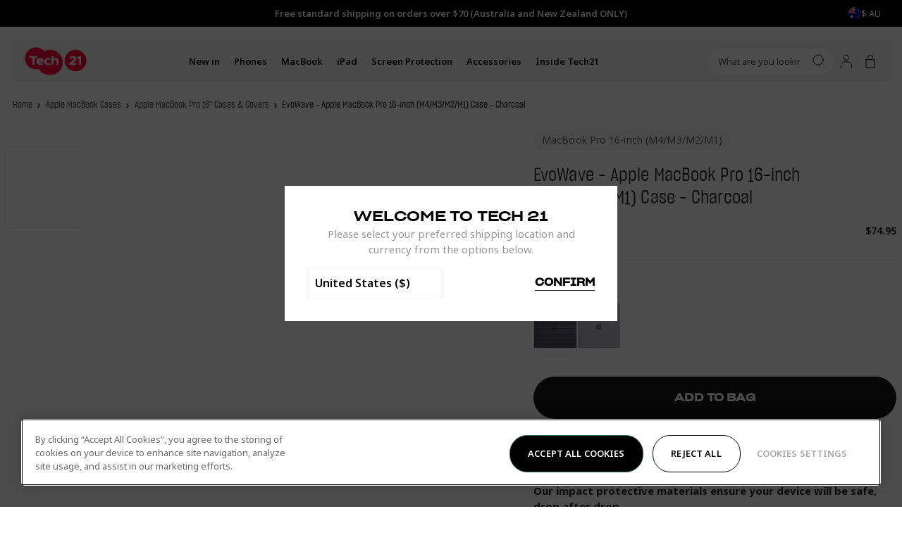

--- FILE ---
content_type: text/css
request_url: https://au.tech21.com/cdn/shop/t/133/assets/drawer-drawer.css?v=97000144179483140891767822164
body_size: 277
content:
.drw-Drawer{position:fixed;top:0;bottom:0;z-index:var(--index-mobile);display:flex;opacity:0;visibility:hidden;border-radius:5px;transition:opacity .3s,visibility .3s,transform .3s}.drw-DrawerCart{margin:10px}@media only screen and (min-width: 901px){.drw-Drawer{margin:20px}}.drw-Drawer-fromRight{right:0;transform:translate(100%)}.drw-Drawer-fromLeft{left:0;transform:translate(-100%)}.drw-Drawer-active{opacity:1;visibility:visible;transform:none}.drw-Drawer_Inner{position:relative;z-index:2;flex-direction:column;display:flex;max-width:375px;width:95vw;background-color:#fff;overflow-y:auto;-webkit-overflow-scrolling:touch;border-radius:3px}@media only screen and (max-width: 900px){.drw-Drawer-shopArticle .drw-Drawer_Inner{max-width:none;max-height:var(--InnerHeight, 100vh);width:100vw}}@media only screen and (min-width: 901px){.drw-Drawer_Inner{max-width:500px}}.drw-Drawer_CollectionFilters .drw-Drawer_Inner{max-width:none}@media only screen and (min-width: 901px){.drw-Drawer_CollectionFilters .drw-Drawer_Inner{max-width:602px}}.drw-DrawerCart .drw-Drawer_Body{padding-left:0;padding-right:0;overflow-x:hidden}.drw-DrawerCart .drw-Drawer_Inner{max-width:437px;overflow:hidden}.drw-Drawer_Header{position:sticky;top:0;z-index:var(--index-mobile);align-items:center;flex-shrink:0;grid-template-columns:60px 1fr 60px;display:grid;height:68px;padding:0 18px;background-color:#fff}.drw-Drawer_HeaderMenu{grid-template-columns:1fr;height:75px;margin-top:15px}.drw-Drawer_HeaderUpsells{grid-template-columns:1fr 60px}.drw-Drawer_HeaderCart{display:flex;flex-direction:column;height:unset;padding-left:0;padding-right:0}.drw-Drawer_HeaderCartUpper{display:flex;justify-content:space-between;align-items:center;width:100%;padding-top:10px;padding-left:18px;padding-right:18px}.drw-Drawer_HeaderCartLower{width:100%}.drw-Drawer_HeaderCartTitle{display:flex;align-items:center;gap:5px}.drw-Drawer_Title{grid-column:2;font-family:var(--font-heading);font-size:2.5rem;text-align:center;text-transform:uppercase}.drw-Drawer_TitleUpsells{grid-column:1;grid-row:1;text-align:left}.drw-Drawer_CollectionFilters .drw-Drawer_Title{grid-column:1 / span 2;font-size:36px;font-style:normal;font-weight:400;line-height:104%;text-align:start;text-transform:uppercase}.drw-Drawer_Back+.drw-Drawer_Title{grid-column:2}.drw-Drawer_Text-upsells,.drw-Drawer_Text-cart{grid-row:2;grid-column:1 / -1}.drw-Drawer_Back{align-items:center;display:flex;width:100%;height:65px;font-size:16px;font-weight:600;border-bottom:1px solid #e3e3e3;justify-self:flex-start;color:#9f9e9e;padding-inline-start:0}.drw-Drawer_BackIcon{min-width:16px;margin-right:10px}.drw-Drawer_BackText{font-size:16px;font-weight:var(--font-body-bolder-weight);text-align:left;color:#9f9e9e}.drw-Drawer_Close{z-index:3;align-items:center;justify-content:center;display:flex;width:24px;height:24px;background-color:#fff;border:0;color:#282828;transition:background-color .25s,color .25s;justify-self:flex-end}.drw-Drawer_Close svg{min-width:14px;transition:transform .25s}.drw-Drawer_CollectionFilters .drw-Drawer_Close{grid-column:3;background-color:#f4f4f4;border-radius:50%}.drw-Drawer_CollectionFilters .drw-Drawer_Close svg{min-width:10px}.drw-Drawer_Body{flex-grow:1;display:block;padding:0 22px}.drw-Drawer_Footer{flex-shrink:0;padding:20px;border:1px solid #e1e1e1}.drw-Drawer_Aside{position:absolute;left:100%;z-index:-1;flex-direction:column;display:none;width:248px;height:100%;border-radius:3px;background:#f4f4f4cc;-webkit-backdrop-filter:blur(50px);backdrop-filter:blur(50px);transform:translate(-100%);transition:transform .3s ease .15s}@media only screen and (min-width: 901px){.drw-Drawer_Aside{display:flex}}.drw-Drawer-fromRight .drw-Drawer_Aside{right:100%;left:auto;transform:translate(100%)}.drw-Drawer-active .drw-Drawer_Aside[aria-expanded=true]{transform:translate(-5px)}.drw-Drawer_AsideInner{position:relative;height:100%;padding:0 15px 15px;overflow:auto}.drw-Drawer-fromTop{top:116px;left:15px;right:15px;border-radius:0 0 5px 5px/0px 0px 5px 5px;overflow:hidden;max-height:calc(var(--InnerHeight, 100dvh) - 48px - 20px)}.drw-Drawer-fromTop .drw-Drawer_Inner{max-width:none;width:100%;max-height:calc(var(--InnerHeight, 100dvh) - 48px - 20px)}.util-HeaderScroll .drw-Drawer-fromTop{top:10px}.util-HeaderScroll.util-MobileMenuOpen .drw-Drawer-fromTop{top:69px}
/*# sourceMappingURL=/cdn/shop/t/133/assets/drawer-drawer.css.map?v=97000144179483140891767822164 */


--- FILE ---
content_type: text/css
request_url: https://au.tech21.com/cdn/shop/t/133/assets/define.css?v=124869431353493004531767822163
body_size: -384
content:
:root{--Color_Black-lighter: #2f2f2f;--Color_Black-light: #131313;--Color_Black-dark: #000;--Color_White: #fff;--Color_White-rgb: 255, 255, 255;--Color_OffWhite: #f5f5f5;--Color_Border: #eceaee;--Color_Border-dark: #434343;--Color_Red: #ff3500;--Color_Green: #47da80;--Color_Grey1: #282828;--Color_Grey2: #424242;--Color_Grey3: #eceaee;--Color_Brand: var(--Color_Black-light);--Color_Brand-rgb: rgb(19, 19, 19);--Color_Body: var(--Color_Black-light);--Color_Error: var(--Color_Red);--Color_Success: var(--Color_Green);--Color_Background: rgba(var(--Color_Brand-rgb), .3);--Spacing_Small: 20px;--Spacing_Medium: 40px;--Spacing_Large: 80px;--Header_Height: 160px;--Header_Usp_Banner: 63px}@media only screen and (min-width: 1024px){:root{--Header_Height: 119px}}
/*# sourceMappingURL=/cdn/shop/t/133/assets/define.css.map?v=124869431353493004531767822163 */


--- FILE ---
content_type: text/css
request_url: https://au.tech21.com/cdn/shop/t/133/assets/form.css?v=118191273531043011211767822175
body_size: 62
content:
.frm-Form_Input,.frm-Form_Textarea,.frm-Form_Select{--Color: var(--Color_Grey2);--Border_Color: var(--Color_Grey3);min-height:47px;width:100%;padding-block-start:5px;padding-block-end:5px;padding-inline-start:20px;padding-inline-end:20px;font-size:15px;font-weight:300;letter-spacing:.01rem;line-height:120%;-webkit-appearance:none;appearance:none;background-color:var(--Color_White);background-image:none!important;border:1px solid var(--Border_Color);border-radius:100px;color:var(--Color);outline:0;transition:color .3s ease,border-color .3s ease}.frm-Form_Input::placeholder,.frm-Form_Textarea::placeholder,.frm-Form_Select::placeholder{font-size:15px;font-weight:300;letter-spacing:.01rem;line-height:120%;opacity:1}.frm-Form_Textarea:-webkit-autofill,.frm-Form_Textarea:-webkit-autofill:is(:focus,:hover),.frm-Form_Input:-webkit-autofill,.frm-Form_Input:-webkit-autofill:is(:focus,:hover){-webkit-background-clip:text;-webkit-box-shadow:none!important}.frm-Form_Input:not(:placeholder-shown),.frm-Form_Textarea:not(:placeholder-shown),.frm-Form_Select:not(:placeholder-shown),.frm-Form_Input:is(:focus,:hover),.frm-Form_Textarea:is(:focus,:hover),.frm-Form_Select:is(:focus,:hover){--Color: var(--Color_Brand);--Border_Color: var(--Color_Brand)}.frm-Form_Errors{margin-block-end:10px;color:var(--Color_Error)}.frm-Form_Success{color:var(--Color_Success)}select{-webkit-appearance:none;-moz-appearance:none;appearance:none;cursor:pointer}.frm-Checkbox_Field{position:absolute;width:1px;height:1px;padding:0;margin:-1px;overflow:hidden;clip:rect(0,0,0,0);border:0}.frm-Checkbox_Field~.frm-Checkbox_Label,input[type=checkbox]~.frm-Checkbox_Label,input[type=radio]~.frm-Checkbox_Label{margin-left:0}.frm-Checkbox_Field:checked~.frm-Checkbox_Label svg,input[type=checkbox]:checked~.frm-Checkbox_Label svg,input[type=radio]:checked~.frm-Checkbox_Label svg{animation:checked .3s ease forwards;stroke-dasharray:50;stroke-dashoffset:50;stroke:var(--color-body-base)}.frm-Checkbox_Field:checked~.frm-Checkbox_Label-dark svg,input[type=checkbox]:checked~.frm-Checkbox_Label-dark svg,input[type=radio]:checked~.frm-Checkbox_Label-dark svg{stroke:#fff}.frm-Checkbox_Field:checked~.frm-Checkbox_Label-dark .frm-Checkbox_Icon-dark,input[type=checkbox]:checked~.frm-Checkbox_Label-dark .frm-Checkbox_Icon-dark,input[type=radio]:checked~.frm-Checkbox_Label-dark .frm-Checkbox_Icon-dark{background-color:#000}.frm-Checkbox_Icon{align-items:center;border:1px solid var(--color-border-dark);display:inline-flex;height:1.35em;width:1.35em;padding:4px;font-size:2.2rem}@media only screen and (min-width: 901px){.frm-Checkbox_Icon{font-size:1.8rem}}.frm-Checkbox_Icon:hover{border-color:#000}.frm-Checkbox_Icon svg{fill:none;stroke:transparent;stroke-width:2}.frm-Checkbox_Icon-round{border-radius:100%}.frm-Checkbox_Label{align-items:center;display:flex;height:100%;line-height:1.15;margin:0;position:relative}@keyframes checked{to{stroke-dashoffset:0}}
/*# sourceMappingURL=/cdn/shop/t/133/assets/form.css.map?v=118191273531043011211767822175 */


--- FILE ---
content_type: text/css
request_url: https://au.tech21.com/cdn/shop/t/133/assets/responsive-image.css?v=170968315939439598571767822251
body_size: -434
content:
.rsp-Image{position:relative;display:flex;width:100%}.rsp-Image_Image{width:100%;object-fit:cover;object-position:center}@supports (aspect-ratio: 16 / 9){.rsp-Image_Image{aspect-ratio:var(--Aspect_Ratio);height:100%}}@supports not (aspect-ratio: 16 / 9){.rsp-Image_Image{position:absolute;top:0;left:0;z-index:1;height:100%}}@supports not (aspect-ratio: 16 / 9){.rsp-Image_Image:after{content:"";display:block;width:0;padding-block-start:var(--Image_AspectRatio)}}:where(.acc-Orders_Image,.qb-QuickBuy_Image,.psh-CartItem_Image,.prd-CardRecommendation_Image:not(.prd-CardRecommendation_Image-fill),.prd-Card_Image:not(.prd-Card_Image-hover,.prd-Card_Image-fill),.prd-Media_Image-contain) .rsp-Image_Image{object-fit:contain}
/*# sourceMappingURL=/cdn/shop/t/133/assets/responsive-image.css.map?v=170968315939439598571767822251 */


--- FILE ---
content_type: text/css
request_url: https://au.tech21.com/cdn/shop/t/133/assets/product-card-alt.css?v=51789852012800358581767822236
body_size: 172
content:
.prd-CardAlt{background-color:#fff;padding-inline:15px;padding-block:15px;border-radius:10px;display:flex;flex-direction:column;height:100%;position:relative;text-decoration:none}@media only screen and (min-width: 901px){.prd-CardAlt{padding-inline:20px;padding-block:20px}}.prd-CardAlt-center{text-align:center}.prd-CardAlt_Vendor{display:inline-flex;padding:7px 12px;align-items:flex-start;gap:10px;border-radius:15px;margin-block-end:10px;opacity:.4;font-weight:400}@media only screen and (min-width: 901px){.prd-CardAlt_Vendor{margin-block-end:15px}}.prd-CardAlt_Vendor-background{background-color:#f5f5f5;opacity:1}.prd-CardAlt_VendorText{opacity:.7}.prd-CardAlt_Container{position:relative;border-radius:10px}.prd-CardAlt:is(:focus-within,:hover) .prd-CardAlt_Container{background-color:#0000000d}.prd-CardAlt_Container-morecolours:after{bottom:-35px;position:absolute;background-size:17px;background-repeat:no-repeat;content:attr(data-text);background-image:url(more-colours.png);height:20px;width:130px;left:20px;margin:0 auto;right:0;display:flex;justify-content:center;align-items:center;z-index:3;font-size:13px;font-weight:400}.prd-CardAlt_Image,.prd-CardAlt_Image-hover{opacity:0;transition:opacity var(--anim-slow, .4s) var(--anim-ease-in-out, ease-in-out)}:is(.prd-CardAlt_Image,.prd-CardAlt_Image-hover).is-active{opacity:1;z-index:2}.prd-CardAlt_Image{z-index:1}.prd-CardAlt_Image:focus{outline:none}.prd-CardAlt_Buy{background-color:#fff;border:1px solid rgba(0,0,0,.05);width:40px;height:40px;position:absolute;border-radius:30px;bottom:0;right:0;z-index:2;display:flex;align-items:self-start;justify-content:center}@media only screen and (min-width: 901px){.prd-CardAlt_Buy{display:none;right:15px;bottom:15px;width:50px;height:50px}}.prd-CardAlt_Buy:focus,.prd-CardAlt_Buy:hover{background:var(--Color_Grey3)}.prd-CardAlt:is(:focus-within,:hover) .prd-CardAlt_Buy{display:flex}.prd-CardAlt_Form{height:100%}.prd-CardAlt_Button{border:0;height:100%}.prd-CardAlt_Title{font-family:var(--font-heading);font-weight:700;display:block;margin-block-end:15px}.sec-ProductListCarousel_Slide .prd-CardAlt_Title{font-family:Sharp Grotesk Book}.prd-CardAlt_Sash{position:absolute;top:0;right:0;z-index:var(--index-sash, 3)}.prd-CardAlt_Description{opacity:.4}.prd-CardAlt_Description-mobile{display:block}@media only screen and (min-width: 901px){.prd-CardAlt_Description-mobile{display:none}}.prd-CardAlt_Description-desktop{display:none}@media only screen and (min-width: 901px){.prd-CardAlt_Description-desktop{display:block}}.prd-CardAlt_Price{color:var(--color-body-text-light, #ddd);display:block;font-family:var(--font-secondary, sans-serif)}.prd-CardAlt_Bottom{margin-top:auto}.prd-CardAlt_Footer{margin-block-start:25px;display:flex;flex-direction:column;height:100%;font-size:1.2rem;justify-content:end;padding:calc(var(--grid-y-unit, 1rem) * 2) 0 calc(var(--grid-y-unit, 1rem) * 3)}.prd-CardAlt_Footer-nopadding{padding:0;margin:0}.prd-CardAlt_Footer-morecolours{position:relative}.prd-CardAlt_Footer-morecolours:after{position:absolute;background-size:17px;background-repeat:no-repeat;content:attr(data-text);background-image:url(more-colours.png);height:20px;width:106px;margin:0 auto;right:0;bottom:0;display:flex;justify-content:center;align-items:center;font-size:13px;font-weight:400;padding-inline-start:20px;background-position:left}@media only screen and (min-width: 901px){.prd-CardAlt_Footer-morecolours:after{padding-inline-start:15px;width:110px}}.prd-CardAlt_Quantity{display:none}
/*# sourceMappingURL=/cdn/shop/t/133/assets/product-card-alt.css.map?v=51789852012800358581767822236 */


--- FILE ---
content_type: text/css
request_url: https://au.tech21.com/cdn/shop/t/133/assets/site-footer.css?v=129097384251827619771767822276
body_size: 175
content:
.ft-Footer{background-color:var(--Color_Black-dark);color:var(--Color_OffWhite);overflow:hidden;padding-bottom:70px}@media only screen and (min-width: 901px){.ft-Footer{padding-bottom:0}}.ft-Footer a{text-underline-offset:.25rem}@media only screen and (max-width: 900px){.ft-Footer_Main{display:flex;flex-direction:column}}.ft-Footer_Main,.ft-Footer_Bar{grid-column:2}@media only screen and (min-width: 768px){.ft-Footer_Main,.ft-Footer_Bar{grid-column-gap:var(--Grid_Gutter);grid-template-columns:repeat(12,1fr);display:grid}}.ft-Footer_Newsletter{padding:15px 0 0;grid-column:1 / span 12}@media only screen and (max-width: 900px){.ft-Footer_Newsletter{order:1}}@media only screen and (min-width: 901px){.ft-Footer_Newsletter{padding:50px 60px 0 0;margin-right:-1px;border-right:1px solid;border-color:var(--Color_Black-lighter);grid-column:1 / span 5}}.ft-Footer_Navigation{margin-block-end:15px}@media only screen and (min-width: 768px){.ft-Footer_Navigation{grid-column:1 / span 12}}@media only screen and (max-width: 900px){.ft-Footer_Navigation{order:3}}@media only screen and (min-width: 901px){.ft-Footer_Navigation{grid-column-start:6;grid-column:6 / span 7;border:none}}.ft-Footer_Socials{display:flex;align-items:center;gap:20px;grid-column:1 / span 12;margin-bottom:15px}@media only screen and (max-width: 900px){.ft-Footer_Socials{order:2;margin-top:20px;margin-bottom:20px}}@media only screen and (min-width: 901px){.ft-Footer_Socials{grid-column:1 / span 5;gap:30px;margin-bottom:0}}.ft-Footer_SocialLink svg{inline-size:var(--Icon_Width);block-size:var(--Icon_Height)}@media only screen and (max-width: 900px){.ft-Footer_Bar{flex-direction:column-reverse;display:flex}}@media only screen and (min-width: 901px){.ft-Footer_Bar{border-top:1px solid;border-color:var(--Color_Black-lighter)}}.ft-Footer_StoreSelector{margin-top:15px}@media only screen and (min-width: 901px){.ft-Footer_StoreSelector{gap:10px;align-items:center;grid-column:6 / span 4;display:flex;margin-block-start:auto;padding:50px 0 50px 80px}}.ft-Footer_StoreSelector .drw-Navigation_Buttonfooter{background-color:var(--Color_Black-lighter)}@media only screen and (max-width: 900px){.ft-Footer_StoreSelector .drw-Navigation_Buttonfooter{width:100%}}.ft-Footer_StoreSelector .drw-Navigation_Buttonfooter:after{background-image:url(icon-arrow-down--white.svg)}.ft-Footer_StoreSelectorIcon{display:flex;inline-size:18px;block-size:18px}.ft-Footer_StoreSelectorImage{inline-size:100%;block-size:100%;border-radius:50%;object-fit:cover}.ft-Footer_StoreSelectorArrow{inline-size:10px;block-size:10px}.ft-Footer_Copyright{grid-column:1 / span 12;padding:50px 80px 50px 0}@media only screen and (max-width: 900px){.ft-Footer_Copyright{margin-block-start:16px;margin-inline:calc(var(--Grid_Gutter) * -1);padding:16px var(--Grid_Gutter)}}@media only screen and (min-width: 901px){.ft-Footer_Copyright{grid-column:1 / span 5;border-right:1px solid;border-color:var(--Color_Black-lighter);margin-right:-1px}}.ft-Footer_CopyrightLinks{display:inline-flex}.ft-Footer_Copyright a,.ft-Footer_Copyright span,.ft-Footer_Copyright{font-size:12px;font-style:normal;font-weight:300;line-height:174.1%;letter-spacing:-.14px}@media only screen and (min-width: 901px){.ft-Footer_Copyright a,.ft-Footer_Copyright span,.ft-Footer_Copyright{font-size:14px}}.ft-Footer_Copyright a{text-decoration:none!important}.ft-Footer_CopyrightLinks_Item a{text-decoration:none}.ft-Footer_CopyrightLinks_Item:not(:first-of-type) a{padding:0 2px}.ft-Footer_Copyright img.ft-Footer_CopyrightImage{width:40px;height:auto}.ft-Footer_Payments{grid-column:1 / span 12}@media only screen and (max-width: 900px){.ft-Footer_Payments{order:4}}@media only screen and (min-width: 901px){.ft-Footer_Payments{grid-column:6 / span 7;padding:30px 0 30px 80px;border-left:1px solid;border-color:var(--Color_Black-lighter)}}.ft-Footer_PaymentsList{position:relative;align-items:center;flex-wrap:wrap;gap:5px;display:flex}.ft-Footer_PaymentsList:after{content:"";position:absolute;top:0;right:0;bottom:0;left:0;z-index:0;display:block;background-color:var(--Color_Background);mix-blend-mode:color}.ft-Footer_PaymentsListItem{background-color:var(--Color_Background)}.ft-Footer_PaymentsListItem svg{width:38px;height:24px}
/*# sourceMappingURL=/cdn/shop/t/133/assets/site-footer.css.map?v=129097384251827619771767822276 */


--- FILE ---
content_type: text/css
request_url: https://au.tech21.com/cdn/shop/t/133/assets/app-bespoke-promotions-price.css?v=12017749084836107731767822123
body_size: -491
content:
.app-BespokePromotionsPrice{display:flex;gap:4px;color:#000;font-family:var(--font-body);font-size:12px;font-weight:700;line-height:140%;margin:0}.app-BespokePromotionsPrice_RegularPrice{opacity:.4}.prd-CardRecommendation_Price .app-BespokePromotionsPrice_RegularPrice{opacity:1}.app-BespokePromotionsPrice_SalePrice{color:#ea3341}
/*# sourceMappingURL=/cdn/shop/t/133/assets/app-bespoke-promotions-price.css.map?v=12017749084836107731767822123 */


--- FILE ---
content_type: text/css
request_url: https://au.tech21.com/cdn/shop/t/133/assets/app-bespoke-promotions-product-section.css?v=32605822788010280601767822124
body_size: 135
content:
@media (max-width: 767px){.app-BespokePromotionsProductSection_Inner{padding-left:0;padding-right:0}}.app-BespokePromotionsProductSection_Body{background-color:#f5f5f5;padding:40px 15px}@media (min-width: 768px){.app-BespokePromotionsProductSection_Body{display:grid;grid-template-columns:1fr 1fr;grid-template-rows:max-content max-content;gap:0 20px;border-radius:5px;align-items:center;justify-content:center;padding:30px}}.app-BespokePromotionsProductSection_Header{display:flex;flex-direction:column;justify-content:center;align-self:end;grid-column:2;grid-row:1}@media (min-width: 768px){.app-BespokePromotionsProductSection_Header{max-width:420px;margin-inline-start:auto;margin-inline-end:auto}}.app-BespokePromotionsProductSection_Text{opacity:.8}.app-BespokePromotionsProductSection_Text p{font-size:14px;line-height:24px}.app-BespokePromotionsProductSection_Footer{display:flex;flex-direction:column;justify-content:center;grid-row:2;grid-column:2;align-self:start;width:100%;margin-top:10px;border-block-start:1px solid #0000000a;padding-block-start:13px;margin-block-start:20px}@media (min-width: 768px){.app-BespokePromotionsProductSection_Footer{max-width:420px;margin-inline-start:auto;margin-inline-end:auto;padding-block-start:20px}}.app-BespokePromotionsProductSection_FooterButton{display:block}.app-BespokePromotionsProductSection_Subtotal{display:flex;justify-content:space-between;align-items:center;padding-bottom:20px}.app-BespokePromotionsProductSection_Footer button{width:100%}@media (min-width: 768px){.app-BespokePromotionsProductSection_Products{grid-column:1;grid-row:1 / 3}}.app-BespokePromotionsProductCardBundle{display:grid;padding:10px 20px 0;border-radius:5px;overflow:hidden;background-color:#fff;margin-block-start:20px}@media (min-width: 768px){.app-BespokePromotionsProductCardBundle{grid-template-columns:45% 1fr;gap:0 35px;padding:60px 35px 0;margin-block-start:0}}.app-BespokePromotionsProductCardBundle_Media{display:grid;align-items:center;margin-inline-start:auto;margin-inline-end:auto}@media (min-width: 768px){.app-BespokePromotionsProductCardBundle_Body{display:flex;flex-direction:column;align-items:flex-start;justify-content:center}}.app-BespokePromotionsProductSection-double .app-BespokePromotionsProductCardBundle_Body{text-align:center;align-items:center}.app-BespokePromotionsProductCardBundle_Image{grid-column:1;grid-row:1}.app-BespokePromotionsProductCardBundle_Image-hover{opacity:0;transition-property:opacity;transition-duration:.3s;transition-timing-function:ease}.app-BespokePromotionsProductCardBundle:hover .app-BespokePromotionsProductCardBundle_Image-hover{opacity:1}.app-BespokePromotionsProductCardBundle_Title{color:#282828;text-align:center;font-family:var(--font-body);font-size:14px;font-style:normal;font-weight:400;line-height:150%;text-transform:capitalize;padding-block-start:20px}@media (min-width: 768px){.app-BespokePromotionsProductCardBundle_Title{padding-block-start:0;text-align:left}}.app-BespokePromotionsProductCardBundle_PriceWrapper{display:flex;justify-content:center;padding-top:15px}@media (min-width: 768px){.app-BespokePromotionsProductCardBundle_PriceWrapper{justify-content:flex-start;padding-top:0}}.app-BespokePromotionsProductSectionPrice{display:flex;color:#282828;font-family:var(--font-body);font-size:14px;font-weight:700;line-height:104%;gap:5px}.app-BespokePromotionsProductSectionPrice_RegularPrice{opacity:.4}.app-BespokePromotionsProductSectionPrice_SalePrice{color:#eb5757}.app-BespokePromotionsProductCardBundle_Button{display:flex;margin-block-start:30px;margin-inline-start:-20px;margin-inline-end:-20px;justify-content:space-between;align-items:center;padding:15px;border-top:1px solid rgba(40,40,40,.1)}@media (min-width: 768px){.app-BespokePromotionsProductCardBundle_Button{grid-row:2;grid-column:1 / 3;margin-block-start:50px;margin-inline-start:-35px;margin-inline-end:-35px;padding:15px 25px}}@media (min-width: 768px){.app-BespokePromotionsProductSection-double .app-BespokePromotionsProductSection_Body{grid-template-columns:65% 1fr;gap:20px}.app-BespokePromotionsProductSection-double .app-BespokePromotionsProductSection_Products{display:flex;gap:20px}.app-BespokePromotionsProductSection-double .app-BespokePromotionsProductCardBundle{display:flex;flex-direction:column;min-height:100%;padding:20px 20px 0}.app-BespokePromotionsProductSection-double .app-BespokePromotionsProductCardBundle_Body{margin-block-end:20px}.app-BespokePromotionsProductSection-double .app-BespokePromotionsProductCardBundle_Title{text-align:center}.app-BespokePromotionsProductSection-double .app-BespokePromotionsProductCardBundle_PriceWrapper{justify-content:center;padding-top:15px;width:100%}.app-BespokePromotionsProductSection-double .app-BespokePromotionsProductCardBundle_Button{margin-block-start:auto}}@media (min-width: 901px){.app-BespokePromotionsProductSection-double .app-BespokePromotionsProductSection_Products{gap:30px}.app-BespokePromotionsProductSection-double .app-BespokePromotionsProductCardBundle{padding:60px 35px 0}.app-BespokePromotionsProductSection-double .app-BespokePromotionsProductSection_Body{grid-template-columns:52% 1fr;gap:20px;margin-block-end:40px}}
/*# sourceMappingURL=/cdn/shop/t/133/assets/app-bespoke-promotions-product-section.css.map?v=32605822788010280601767822124 */


--- FILE ---
content_type: text/css
request_url: https://au.tech21.com/cdn/shop/t/133/assets/section-product.css?v=115283437744534676961767822266
body_size: -411
content:
.prd-Product_Body{display:grid;align-items:flex-start;grid-template-columns:repeat(12,1fr);grid-gap:20px;color:var(--color-very-dark-gray)}.prd-Product_Column-content{grid-column:span 12;padding-inline-start:10px;padding-inline-end:10px}@media (min-width: 768px){.prd-Product_Column-content{padding-inline-start:0;padding-inline-end:0}}.prd-Product_Column-media{grid-column:span 12;padding-inline-start:10px;padding-inline-end:10px}@media (min-width: 768px){.prd-Product_Column-media{padding-inline-start:0;padding-inline-end:0}}@media (min-width: 1024px){.prd-Product_Column-content{grid-column:span 5}.prd-Product_Column-media{grid-column:span 7}}
/*# sourceMappingURL=/cdn/shop/t/133/assets/section-product.css.map?v=115283437744534676961767822266 */


--- FILE ---
content_type: text/css
request_url: https://au.tech21.com/cdn/shop/t/133/assets/product-accordions.css?v=150600448778041283071767822235
body_size: -284
content:
.prd-Accordions{display:block;margin-block-start:25px;margin-inline-start:calc(var(--Site_Margin) * -1);margin-inline-end:calc(var(--Site_Margin) * -1)}@media only screen and (min-width: 768px){.prd-Accordions{margin-inline-start:0;margin-inline-end:0}}.prd-Accordions_Accordion{border-block-start:0;border-inline-start:0;border-inline-end:0;border-block-end:1px solid rgba(40,40,40,.1)}.prd-Accordions_AccordionButton{align-items:center;justify-content:space-between;display:flex;width:100%;padding-block-start:9px;padding-block-end:9px;border:0;font-weight:700}.prd-Accordions_AccordionIcon{align-items:center;justify-content:center;display:flex;width:26px;height:26px;background-color:var(--Color_White);border-radius:50%}.prd-Accordions_AccordionIcon svg{width:9px;height:6px;transition:transform .5s ease-in-out}.prd-Accordions_Accordion[aria-expanded=true] svg{transform:rotate(180deg)}.prd-Accordions_AccordionBody{max-height:0;overflow:hidden;padding-inline-start:5px;padding-inline-end:5px;transition:max-height .5s ease;opacity:.8}.prd-Accordions_Accordion[aria-expanded=true] .prd-Accordions_AccordionBody{max-height:var(--Max_Height)}.prd-Accordions_AccordionContent{padding-block-end:20px}.prd-Accordions_Inner .rte-RichText ul li:before{top:9px;left:9px}.prd-Accordions_Inner.rte-RichText>p{margin-block-end:12px!important}
/*# sourceMappingURL=/cdn/shop/t/133/assets/product-accordions.css.map?v=150600448778041283071767822235 */


--- FILE ---
content_type: text/css
request_url: https://au.tech21.com/cdn/shop/t/133/assets/photoswipe.css?v=160839208587256148161767868659
body_size: 355
content:
.pswp{--pswp-root-z-index: 35;--Controls_Position: 10px}@media only screen and (min-width: 768px){.pswp{--Controls_Position: 20px}}@media only screen and (min-width: 901px){.pswp{--Controls_Position: 30px}}@media only screen and (min-width: 1201px){.pswp{--Controls_Position: 40px}}.pswp .pswp__preloader{display:none}.pswp__scroll-wrap{top:0;right:0;bottom:0;left:0;width:auto;height:auto}.pswp .pswp__bg{--pswp-bg: var(--Color_White)}.pswp .pswp__container{transition:transform .35s ease-in-out}.pswp .pswp__top-bar{top:var(--Controls_Position);right:var(--Controls_Position);bottom:var(--Controls_Position);left:var(--Controls_Position);align-items:center;justify-content:space-between;display:flex;width:auto;height:auto}.pswp .pswp-Action_Arrow,.pswp .pswp-Action_Close{position:relative;align-items:center;justify-content:center;display:flex;width:34px;height:34px;border-radius:50%;opacity:1;visibility:visible;transform:scale(1);transition:background-color,opacity,visibility,transform;transition-duration:.3s;transition-timing-function:ease-in-out}@media only screen and (min-width: 901px){.pswp .pswp-Action_Arrow:after,.pswp .pswp-Action_Close:after{content:"";position:absolute;top:0;left:0;z-index:1;display:block;width:100%;height:100%;border:1px solid var(--Color_Grey-dark);border-radius:50%;opacity:0;transition:opacity .5s ease}.pswp .pswp-Action_Arrow:hover:after,.pswp .pswp-Action_Close:hover:after{opacity:1}}.pswp .pswp-Action_Arrow{opacity:0;pointer-events:none}.pswp .pswp-Action_Arrow[disabled]{opacity:0;visibility:hidden}.pswp .pswp-Action_Close{position:absolute;top:0;right:0}.pswp .pswp-Action_Arrow svg{width:10px;height:10px}.pswp .pswp-Action_Arrow-previous svg{transform:rotate(-180deg)}.pswp .pswp-Action_Close svg{width:18px;height:18px}.pswp .pswp-Action_Dots{position:absolute;bottom:20px;justify-content:center;display:flex;width:100%;margin-block-start:auto;margin-block-end:auto;border:0}@media only screen and (min-width: 768px){.pswp .pswp-Action_Dots{top:var(--Controls_Position);bottom:auto;left:var(--Controls_Position);grid-gap:10px;display:grid;width:auto}}.pswp .pswp-Action_Dot{align-items:center;justify-content:center;display:flex;width:20px;height:30px;pointer-events:auto}.pswp .pswp-Action_Dot:after{content:"";display:block;width:5px;height:5px;background-color:#fff;border:1px solid #fff;border-radius:50%;transition:background-color .3s ease,border-color .3s ease}.pswp .pswp-Action_Dot[aria-current=true]:after{background-color:var(--Color_Grey-light);border-color:var(--Color_Grey-light)}@media only screen and (min-width: 768px){.pswp .pswp-Action_Dot{align-items:center;justify-content:center;display:flex;width:60px;height:60px;border:1px solid var(--Color_Grey-light);border-radius:0}.pswp .pswp-Action_Dot:after{display:none}.pswp .pswp-Action_Dot[aria-current=true]{border:1px solid var(--Color_Grey-dark)}}@media only screen and (min-width: 1201px){.pswp .pswp-Action_Dot{width:80px;height:80px}}.pswp-Action_DotImage{display:none}@media only screen and (min-width: 768px){.pswp-Action_DotImage{display:block;width:100%;height:100%;object-fit:cover;object-position:center;pointer-events:none}}.pswp__thumbnail-carousel{position:absolute;display:flex;align-items:center;gap:3px;bottom:20px;margin-left:50%;margin-right:50%;transform:translate(-50%);z-index:1600}@media only screen and (min-width: 768px){.pswp__thumbnail-carousel{position:relative;display:flex;flex-direction:column;justify-content:center;align-items:center;gap:7px;width:110px;left:10%;top:50%;margin-left:unset;margin-right:unset;bottom:unset;transform:translateY(-50%)}}.pswp__thumbnails-arrow--prev,.pswp__thumbnails-arrow--next{position:relative;align-items:center;justify-content:center;display:flex;width:30px;height:30px;padding:10px;background-color:transparent;border-radius:50%;border:0;transition:opacity .5s ease,visibility .5s ease,transform .5s ease;cursor:pointer}.pswp__thumbnails-arrow--prev:after,.pswp__thumbnails-arrow--next:after{content:"";position:absolute;top:0;right:0;bottom:0;left:0;z-index:-1;display:block;background-color:#f5f5f5;border-radius:50%;transition:transform .5s ease}@media only screen and (min-width: 768px){.pswp__thumbnails-arrow--next svg{transform:rotate(90deg)}}@media only screen and (min-width: 768px){.pswp__thumbnails-arrow--prev svg{transform:rotate(90deg)}}.pswp__thumbnails-arrow--prev[disabled],.pswp__thumbnails-arrow--next[disabled]{opacity:1;cursor:not-allowed}@media only screen and (min-width: 768px){.pswp__thumbnails-arrow--prev[disabled],.pswp__thumbnails-arrow--next[disabled]{opacity:0;pointer-events:none}}.pswp__bullet{display:inline-flex;margin:0 4px;cursor:pointer;border:1px solid transparent;transition:border-color .3s}@media only screen and (min-width: 768px){.pswp__bullet{width:92px;height:92px}}.pswp__bullet--active{border-color:#dedede}.pswp__bullet-img{width:60px;height:60px;object-fit:cover}@media only screen and (min-width: 768px){.pswp__bullet-img{width:90px;height:90px}}
/*# sourceMappingURL=/cdn/shop/t/133/assets/photoswipe.css.map?v=160839208587256148161767868659 */


--- FILE ---
content_type: text/css
request_url: https://au.tech21.com/cdn/shop/t/133/assets/product-media.css?v=154360311383292541631767868660
body_size: 41
content:
.prd-Product_Column-media{display:flex;flex-direction:column}@media (min-width: 768px){.prd-Media{margin-inline-end:calc(var(--Site_Margin) / -2)}}.prd-Media_Carousel{position:relative;display:flex;flex-direction:column-reverse;gap:20px;overflow:hidden}@media (min-width: 768px){.prd-Media_Carousel{display:grid;grid-template-columns:90px 1fr;align-items:flex-start;position:sticky;top:0;margin-inline-start:calc(var(--Site_Margin) * -1);margin-inline-end:calc(var(--Site_Margin) * -1);transition:top ease .25s}}@media (min-width: 768px){.prd-Media_SlidesContainer{min-width:100%;width:100%}}.prd-Media_SlidesContainer{margin-inline-start:calc(var(--grid-x-unit) * -1);width:calc(100% + (var(--grid-x-unit) * 2))}@media (min-width: 768px){.prd-Media_SlidesContainer{margin-inline-start:0;width:100%}}.prd-Media_Slides:not([data-initialised=true]){display:flex}.prd-Media_Slides:not([data-initialised=true]) .prd-Media_Slide{flex-shrink:0;width:100%}.prd-Media_Slide{display:flex}.prd-Media_Zoom{display:block;width:100%;cursor:zoom-in}.prd-Media_Image{display:flex}@media (min-width: 768px){.prd-Media_Image .rsp-Image{max-height:calc(100vh - 220px)}}.prd-Media_Thumbnails{display:block}@media (min-width: 768px){.prd-Media_Thumbnails{z-index:2;display:flex;width:110px}}.prd-Media_ThumbnailsContainer{position:relative;display:grid;grid-template-columns:30px 1fr 30px;pointer-events:auto;align-items:center;gap:10px}@media (min-width: 768px){.prd-Media_ThumbnailsContainer{align-items:center;flex-direction:column;justify-content:center;justify-content:flex-start;display:flex;width:110px}}@media (min-width: 768px){.prd-Media_ThumbnailsCarousel{width:110px}}.prd-Media_ThumbnailsCarousel:not([data-initialised=true]){flex-direction:column;gap:10px;display:flex}.prd-Media_Thumbnail{flex-shrink:0}@media (min-width: 768px){.prd-Media_Thumbnails{width:110px}}.prd-Media_Thumbnail[aria-hidden=true]{display:none}.prd-Media_ThumbnailImage{display:flex;align-items:center;justify-content:center;background:transparent;border:0;padding:0;-webkit-appearance:none;appearance:none;overflow:hidden;transition:border .3s ease}@media (min-width: 768px){.prd-Media_ThumbnailImage{width:110px;height:110px}}.prd-Media_Thumbnail[aria-current=true] .prd-Media_ThumbnailImage{border:1px solid rgba(0,0,0,.1)}@media (max-width: 901px){.prd-Media_Arrow{display:none;padding:0}}.prd-Media_Arrow{align-items:center;justify-content:center;display:flex;width:30px;height:30px;padding:10px;background-color:transparent;border-radius:50%;border:0;transition:opacity .5s ease,visibility .5s ease,transform .5s ease}.prd-Media_Arrow:after{content:"";position:absolute;top:0;right:0;bottom:0;left:0;z-index:-1;display:block;background-color:#f5f5f5;border-radius:50%;transition:transform .5s ease}.prd-Media_Arrow:not([disabled]):hover:after{transform:scale(1.1)}.prd-Media_Arrow[disabled]{cursor:not-allowed}@media (min-width: 768px){.prd-Media_Arrow[disabled]{opacity:0;pointer-events:none}}.prd-Media_Arrow[aria-hidden=true]{display:none}.prd-Media_Arrow-previous,.prd-Media_Arrow-next{transform:rotate(90deg)}.prd-Media_Arrow-next svg{transform:rotate(-90deg)}@media (min-width: 768px){.prd-Media_Arrow-next svg{transform:rotate(0)}}.prd-Media_Arrow-previous svg{transform:rotate(-90deg)}@media (min-width: 768px){.prd-Media_Arrow-previous svg{transform:rotate(0)}}.prd-Media_Arrow svg{width:9px}.prd-Media_SlidesContainer .prd-Media_Arrow{display:none}@media (min-width: 768px){.prd-Media_SlidesContainer .prd-Media_Arrow{display:block;position:absolute;top:50%;transform:translateY(-50%);z-index:2}}.prd-Media_SlidesContainer .prd-Media_Arrow-previous{left:10px}.prd-Media_SlidesContainer .prd-Media_Arrow-next{right:10px}@media (min-width: 901px){.prd-Media_SlidesContainer .prd-Media_Arrow{display:none}}
/*# sourceMappingURL=/cdn/shop/t/133/assets/product-media.css.map?v=154360311383292541631767868660 */


--- FILE ---
content_type: text/css
request_url: https://au.tech21.com/cdn/shop/t/133/assets/product-fixed-bar.css?v=93549288609540233511767822237
body_size: -238
content:
.prd-FixedBar{position:fixed;bottom:0;left:0;z-index:8;display:block;width:100%;max-width:-webkit-fill-available;padding:10px 15px;margin:20px;background-color:#f5f5f5;box-shadow:0 1px 7px #0000003d;opacity:1;visibility:visible;transition:opacity 0s ease 0s,visibility 0s ease 0s,transform .5s ease;border-radius:5px}.prd-FixedBar[aria-hidden=true]{opacity:0;visibility:hidden;transform:translateY(100%);transition:opacity 0s ease .5s,visibility 0s ease .5s,transform .5s ease}@media only screen and (min-width: 768px){.prd-FixedBar{max-height:100px}}@media only screen and (min-width: 768px){.prd-FixedBar_Body{display:flex;align-items:center;justify-content:space-between;gap:10px}}.prd-FixedBar_Group{display:flex;align-items:center;gap:20px}.prd-FixedBar_MediaContainer{display:none}@media only screen and (min-width: 768px){.prd-FixedBar_MediaContainer{position:relative;z-index:2;display:flex;width:76px;height:76px;overflow:hidden;pointer-events:none}}.prd-FixedBar_Image{position:absolute;top:0;left:0;z-index:1;display:flex;width:100%;height:100%;border-radius:3px;overflow:hidden}.prd-FixedBar_Header{display:none}@media only screen and (min-width: 768px){.prd-FixedBar_Header{display:block}}.prd-FixedBar_Subtitle{opacity:.75}.prd-FixedBar_Title{margin-block-end:0;font-family:var(--font-body);font-size:14px;text-transform:none}.prd-FixedBar_Buttons{width:100%}@media only screen and (min-width: 768px){.prd-FixedBar_Buttons{width:auto;margin-inline-start:auto;margin-inline-end:var(--Site_Margin)}}.prd-FixedBar_Button{display:flex;justify-content:space-between}@media only screen and (min-width: 768px){.prd-FixedBar_Button{width:220px;max-width:220px;height:50px;justify-content:center}}.prd-DetailForm_Button .price{font-size:14px;font-weight:700;color:#fff}.prd-FixedBar_ButtonPrice-mobile{display:block}@media only screen and (min-width: 768px){.prd-FixedBar_ButtonPrice-mobile{display:none}}.prd-FixedBar_ButtonPrice-desktop{display:none}@media only screen and (min-width: 768px){.prd-FixedBar_ButtonPrice-desktop{display:block}}
/*# sourceMappingURL=/cdn/shop/t/133/assets/product-fixed-bar.css.map?v=93549288609540233511767822237 */


--- FILE ---
content_type: text/css
request_url: https://au.tech21.com/cdn/shop/t/133/assets/section-product-usps.css?v=25473001629218070921767822266
body_size: -357
content:
.sec-Usps_Heading{margin-block-end:16px}@media (min-width: 768px){.sec-Usps_Heading{margin-block-end:40px;text-align:center}}.sec-Usps_Inner{display:grid;grid-template-columns:repeat(1,1fr);gap:20px}@media (min-width: 768px){.sec-Usps_Inner{grid-template-columns:repeat(2,1fr)}}@media (min-width: 1201px){.sec-Usps_Inner{grid-template-columns:repeat(4,1fr)}}.sec-Usps_Usp{display:flex;flex-direction:column}.sec-Usps_ImageContainer .responsive-image__wrapper{aspect-ratio:1/1}.sec-Usps_ImageContainer img{object-fit:cover}.sec-Usps_Content{background-color:var(--color-light-grey);display:flex;gap:20px;align-items:flex-start;padding:30px 20px;flex-grow:1}.sec-Usps_ContentText{flex-basis:fit-content}.sec-Usps_Icon{display:block}.sec-Usps_Title{font-family:var(--font-heading);text-transform:uppercase}.sec-Usps_Text{margin-block-end:0}
/*# sourceMappingURL=/cdn/shop/t/133/assets/section-product-usps.css.map?v=25473001629218070921767822266 */


--- FILE ---
content_type: text/css
request_url: https://au.tech21.com/cdn/shop/t/133/assets/section-custom-code.css?v=20660763194090861231767822257
body_size: -595
content:
.sec-CustomCode_Title{margin-block-end:10px;text-align:left;max-width:215px}@media (min-width: 768px){.sec-CustomCode_Title{text-align:center;max-width:unset}}.sec-CustomCode_Text{text-align:left;max-width:310px;opacity:.7}@media (min-width: 768px){.sec-CustomCode_Text{text-align:center;max-width:unset}}.sec-CustomCode_Content{margin-block-start:20px;margin-block-end:20px}@media (min-width: 768px){.sec-CustomCode_Content{margin-block-start:40px;margin-block-end:40px}}
/*# sourceMappingURL=/cdn/shop/t/133/assets/section-custom-code.css.map?v=20660763194090861231767822257 */


--- FILE ---
content_type: text/css
request_url: https://au.tech21.com/cdn/shop/t/133/assets/push-cart-shipping.css?v=13896939884816888601767822245
body_size: -411
content:
.psh-CartShipping_TextContainer{align-items:center;display:flex;margin-block-start:10px;font-size:14px;padding-left:18px;padding-right:18px}.psh-CartShipping_Icon{align-items:center;justify-content:center;display:flex;width:12px;height:10px;margin-inline-end:10px}.psh-CartShipping_Icon svg{width:8px;height:10px}.psh-CartShipping_Progress{display:block}.psh-CartShipping_Bar{position:relative;width:100%;background-color:#ccc;border-radius:2px}.psh-CartShipping_BarInner{width:var(--Width);height:1px;background-color:#ea3341;border-radius:1px}.psh-CartShipping_Progress-complete .psh-CartShipping_BarInner{background-color:#00b67a}
/*# sourceMappingURL=/cdn/shop/t/133/assets/push-cart-shipping.css.map?v=13896939884816888601767822245 */


--- FILE ---
content_type: text/javascript
request_url: https://au.tech21.com/cdn/shop/t/133/assets/bao-media.js?v=35246148108417170541767822130
body_size: -578
content:
export class MediaBreakpoints{static get breakpoints(){return{xs:450,sm:768,md:900,lg:1200,xlg:1440,xxlg:1600}}static get isXxs(){return window.innerWidth>this.breakpoints.xs}static get isXs(){return window.innerWidth>this.breakpoints.xs}static get isSm(){return window.innerWidth>=this.breakpoints.sm}static get isMd(){return window.innerWidth>this.breakpoints.md}static get isLg(){return window.innerWidth>this.breakpoints.lg}static get isXlg(){return window.innerWidth>this.breakpoints.xlg}static get isXxlg(){return window.innerWidth>this.breakpoints.xxlg}static get isXxsViewport(){return window.innerWidth<=this.breakpoints.xs}static get isXsViewport(){return window.innerWidth<this.breakpoints.sm}static get isSmViewport(){return this.breakpoints.sm<=window.innerWidth&&window.innerWidth<=this.breakpoints.md}static get isMdViewport(){return this.breakpoints.md<window.innerWidth&&window.innerWidth<=this.breakpoints.lg}static get isLgViewport(){return this.breakpoints.lg<window.innerWidth&&window.innerWidth<=this.breakpoints.xlg}}window.BAO.MediaBreakpoints=MediaBreakpoints;
//# sourceMappingURL=/cdn/shop/t/133/assets/bao-media.js.map?v=35246148108417170541767822130


--- FILE ---
content_type: text/javascript
request_url: https://au.tech21.com/cdn/shop/t/133/assets/push-cart-recommendations.js?v=106214611052684975511767822245
body_size: -96
content:
const{setInitialised,useArrows,useProgress}=window.BAO.Carousel.plugins;export class PushCartRecommendations extends window.BAO.CustomElement(){connectedCallback(){super.connectedCallback(),window.setTimeout(()=>this.render(),500)}disconnectedCallback(){super.disconnectedCallback(),this.expanded=!1}render(){fetch(this.url).then(response=>response.text()).then(text=>{const html=document.createElement("div");html.innerHTML=text;const recommendationsCheck=html.querySelector('[data-push-cart-recommendations-carousel-el="slides"]'),recommendations=html.querySelector("push-cart-recommendations"),hasItems=recommendations&&recommendationsCheck.innerHTML.trim().length;hasItems&&document.querySelectorAll(".psh-Recommendations").forEach(container=>{container.innerHTML=recommendations.innerHTML}),this.expanded=!!hasItems}).catch(e=>{console.error(e)})}get expanded(){return this._expanded}set expanded(expanded){this._expanded=expanded,document.querySelector('site-drawer[key="cart"] .drw-Drawer_Aside')?.setAttribute("aria-expanded",expanded),document.querySelector(".psh-Cart_Recommendations")?.setAttribute("loaded",expanded)}get url(){return this.dataset.url}}customElements.get("push-cart-recommendations")||customElements.define("push-cart-recommendations",PushCartRecommendations);class PushCartRecommendationsCarousel extends window.BAO.CustomElement(){connectedCallback(){super.connectedCallback(),window.setTimeout(()=>this.render(),500)}render(){this.els?.slide?.exists&&(this.isMediumBreakpoint=!1,!window.BAO.MediaBreakpoints.isMd&&(this.carousel=this.setupCarousel()))}setupListeners(){super.setupListeners(),window.addEventListener("resize",()=>this.onResize())}onResize(){const isCurrentlyMediumBreakpoint=window.BAO.MediaBreakpoints.isMd;isCurrentlyMediumBreakpoint&&this.carousel&&!this.isMediumBreakpoint?(this.carousel.destroy(),this.carousel=null,this.isMediumBreakpoint=!0):!isCurrentlyMediumBreakpoint&&!this.carousel&&(this.isMediumBreakpoint=!1,this.carousel=this.setupCarousel())}setupCarousel(){return new window.KeenSlider(this.els.slides.element,{selector:this.els.slide.selector,loop:!1,mode:"snap",rubberband:!1,slides:{perView:1.75,spacing:10}},[setInitialised()])}}customElements.get("push-cart-recommendations-carousel")||customElements.define("push-cart-recommendations-carousel",PushCartRecommendationsCarousel);
//# sourceMappingURL=/cdn/shop/t/133/assets/push-cart-recommendations.js.map?v=106214611052684975511767822245


--- FILE ---
content_type: text/javascript
request_url: https://au.tech21.com/cdn/shop/t/133/assets/vendor-photoswipe-lightbox.js?v=42593993206135906461767822299
body_size: 3008
content:
/*!
 * PhotoSwipe Lightbox 5.2.7 - https://photoswipe.com
 * (c) 2022 Dmytro Semenov
 */(function(n,t){typeof exports=="object"&&typeof module<"u"?module.exports=t():typeof define=="function"&&define.amd?define(t):(n=typeof globalThis<"u"?globalThis:n||self).PhotoSwipeLightbox=t()})(this,function(){function t(t2,i2,s2){const h2=document.createElement(i2||"div");return t2&&(h2.className=t2),s2&&s2.appendChild(h2),h2}function i(t2,i2,s2){t2.style.width=typeof i2=="number"?i2+"px":i2,t2.style.height=typeof s2=="number"?s2+"px":s2}const s="idle",h="loading",e="loaded",n="error";function o(t2,i2,s2=document){let h2=[];if(t2 instanceof Element)h2=[t2];else if(t2 instanceof NodeList||Array.isArray(t2))h2=Array.from(t2);else{const e2=typeof t2=="string"?t2:i2;e2&&(h2=Array.from(s2.querySelectorAll(e2)))}return h2}class r{constructor(t2,i2){this.type=t2,i2&&Object.assign(this,i2)}preventDefault(){this.defaultPrevented=!0}}class a{constructor(i2,s2){this.element=t("pswp__img pswp__img--placeholder",i2?"img":"",s2),i2&&(this.element.decoding="async",this.element.alt="",this.element.src=i2,this.element.setAttribute("role","presentation")),this.element.setAttribute("aria-hiden","true")}setDisplayedSize(t2,s2){this.element&&(this.element.tagName==="IMG"?(i(this.element,250,"auto"),this.element.style.transformOrigin="0 0",this.element.style.transform=function(t3,i2,s3){let h2="translate3d("+t3+"px,"+(i2||0)+"px,0)";return s3!==void 0&&(h2+=" scale3d("+s3+","+s3+",1)"),h2}(0,0,t2/250)):i(this.element,t2,s2))}destroy(){this.element.parentNode&&this.element.remove(),this.element=null}}class c{constructor(t2,i2,h2){this.instance=i2,this.data=t2,this.index=h2,this.element=void 0,this.width=Number(this.data.w)||Number(this.data.width)||0,this.height=Number(this.data.h)||Number(this.data.height)||0,this.isAttached=!1,this.hasSlide=!1,this.state=s,this.data.type?this.type=this.data.type:this.data.src?this.type="image":this.type="html",this.instance.dispatch("contentInit",{content:this})}removePlaceholder(){this.placeholder&&!this.keepPlaceholder()&&setTimeout(()=>{this.placeholder&&(this.placeholder.destroy(),this.placeholder=null)},500)}load(i2,s2){if(!this.placeholder&&this.slide&&this.usePlaceholder()){const t2=this.instance.applyFilters("placeholderSrc",!(!this.data.msrc||!this.slide.isFirstSlide)&&this.data.msrc,this);this.placeholder=new a(t2,this.slide.container)}this.element&&!s2||this.instance.dispatch("contentLoad",{content:this,isLazy:i2}).defaultPrevented||(this.isImageContent()?this.loadImage(i2):(this.element=t("pswp__content"),this.element.innerHTML=this.data.html||""),s2&&this.slide&&this.slide.updateContentSize(!0))}loadImage(i2){const s2=t("pswp__img","img");this.element=s2,this.instance.dispatch("contentLoadImage",{content:this,isLazy:i2}).defaultPrevented||(this.data.srcset&&(s2.srcset=this.data.srcset),s2.src=this.data.src,s2.alt=this.data.alt||"",this.state=h,s2.complete?this.onLoaded():(s2.onload=()=>{this.onLoaded()},s2.onerror=()=>{this.onError()}))}setSlide(t2){this.slide=t2,this.hasSlide=!0,this.instance=t2.pswp}onLoaded(){this.state=e,this.slide&&(this.instance.dispatch("loadComplete",{slide:this.slide,content:this}),this.slide.isActive&&this.slide.heavyAppended&&!this.element.parentNode&&(this.slide.container.innerHTML="",this.append(),this.slide.updateContentSize(!0)))}onError(){this.state=n,this.slide&&(this.displayError(),this.instance.dispatch("loadComplete",{slide:this.slide,isError:!0,content:this}),this.instance.dispatch("loadError",{slide:this.slide,content:this}))}isLoading(){return this.instance.applyFilters("isContentLoading",this.state===h,this)}isError(){return this.state===n}isImageContent(){return this.type==="image"}setDisplayedSize(t2,s2){if(this.element&&(this.placeholder&&this.placeholder.setDisplayedSize(t2,s2),!this.instance.dispatch("contentResize",{content:this,width:t2,height:s2}).defaultPrevented&&(i(this.element,t2,s2),this.isImageContent()&&!this.isError()))){const i2=this.element;i2.srcset&&(!i2.dataset.largestUsedSize||t2>parseInt(i2.dataset.largestUsedSize,10))&&(i2.sizes=t2+"px",i2.dataset.largestUsedSize=String(t2)),this.slide&&this.instance.dispatch("imageSizeChange",{slide:this.slide,width:t2,height:s2,content:this})}}isZoomable(){return this.instance.applyFilters("isContentZoomable",this.isImageContent()&&this.state!==n,this)}usePlaceholder(){return this.instance.applyFilters("useContentPlaceholder",this.isImageContent(),this)}lazyLoad(){this.instance.dispatch("contentLazyLoad",{content:this}).defaultPrevented||this.load(!0)}keepPlaceholder(){return this.instance.applyFilters("isKeepingPlaceholder",this.isLoading(),this)}destroy(){this.hasSlide=!1,this.slide=null,this.instance.dispatch("contentDestroy",{content:this}).defaultPrevented||(this.remove(),this.isImageContent()&&this.element&&(this.element.onload=null,this.element.onerror=null,this.element=null))}displayError(){if(this.slide){let i2=t("pswp__error-msg");i2.innerText=this.instance.options.errorMsg,i2=this.instance.applyFilters("contentErrorElement",i2,this),this.element=t("pswp__content pswp__error-msg-container"),this.element.appendChild(i2),this.slide.container.innerHTML="",this.slide.container.appendChild(this.element),this.slide.updateContentSize(!0),this.removePlaceholder()}}append(){this.isAttached=!0,this.state!==n?this.instance.dispatch("contentAppend",{content:this}).defaultPrevented||(this.isImageContent()?this.slide&&!this.slide.isActive&&"decode"in this.element?(this.isDecoding=!0,requestAnimationFrame(()=>{this.element&&this.element.tagName==="IMG"&&this.element.decode().then(()=>{this.isDecoding=!1,requestAnimationFrame(()=>{this.appendImage()})}).catch(()=>{this.isDecoding=!1})})):(!this.placeholder||this.state!==e&&this.state!==n||this.removePlaceholder(),this.appendImage()):this.element&&!this.element.parentNode&&this.slide.container.appendChild(this.element)):this.displayError()}activate(){this.instance.dispatch("contentActivate",{content:this}).defaultPrevented||this.slide&&(this.isImageContent()&&this.isDecoding?this.appendImage():this.isError()&&this.load(!1,!0))}deactivate(){this.instance.dispatch("contentDeactivate",{content:this})}remove(){this.isAttached=!1,this.instance.dispatch("contentRemove",{content:this}).defaultPrevented||this.element&&this.element.parentNode&&this.element.remove()}appendImage(){this.isAttached&&(this.instance.dispatch("contentAppendImage",{content:this}).defaultPrevented||this.slide&&this.element&&!this.element.parentNode&&(this.slide.container.appendChild(this.element),!this.placeholder||this.state!==e&&this.state!==n||this.removePlaceholder()))}}function l(t2,i2,s2,h2,e2){let n2;if(i2.paddingFn)n2=i2.paddingFn(s2,h2,e2)[t2];else if(i2.padding)n2=i2.padding[t2];else{const s3="padding"+t2[0].toUpperCase()+t2.slice(1);i2[s3]&&(n2=i2[s3])}return n2||0}class u{constructor(t2,i2,s2,h2){this.pswp=h2,this.options=t2,this.itemData=i2,this.index=s2}update(t2,i2,s2){this.elementSize={x:t2,y:i2},this.panAreaSize=s2;const h2=this.panAreaSize.x/this.elementSize.x,e2=this.panAreaSize.y/this.elementSize.y;this.fit=Math.min(1,h2<e2?h2:e2),this.fill=Math.min(1,h2>e2?h2:e2),this.vFill=Math.min(1,e2),this.initial=this.t(),this.secondary=this.i(),this.max=Math.max(this.initial,this.secondary,this.o()),this.min=Math.min(this.fit,this.initial,this.secondary),this.pswp&&this.pswp.dispatch("zoomLevelsUpdate",{zoomLevels:this,slideData:this.itemData})}l(t2){const i2=t2+"ZoomLevel",s2=this.options[i2];if(s2)return typeof s2=="function"?s2(this):s2==="fill"?this.fill:s2==="fit"?this.fit:Number(s2)}i(){let t2=this.l("secondary");return t2||(t2=Math.min(1,3*this.fit),t2*this.elementSize.x>4e3&&(t2=4e3/this.elementSize.x),t2)}t(){return this.l("initial")||this.fit}o(){return this.l("max")||Math.max(1,4*this.fit)}}function d(t2,i2,s2){const h2=i2.createContentFromData(t2,s2);if(!h2||!h2.lazyLoad)return;const{options:e2}=i2,n2=i2.viewportSize||function(t3,i3){if(t3.getViewportSizeFn){const s3=t3.getViewportSizeFn(t3,i3);if(s3)return s3}return{x:document.documentElement.clientWidth,y:window.innerHeight}}(e2,i2),o2=function(t3,i3,s3,h3){return{x:i3.x-l("left",t3,i3,s3,h3)-l("right",t3,i3,s3,h3),y:i3.y-l("top",t3,i3,s3,h3)-l("bottom",t3,i3,s3,h3)}}(e2,n2,t2,s2),r2=new u(e2,t2,-1);return r2.update(h2.width,h2.height,o2),h2.lazyLoad(),h2.setDisplayedSize(Math.ceil(h2.width*r2.initial),Math.ceil(h2.height*r2.initial)),h2}class m extends class extends class{constructor(){this.u={},this.m={},this.pswp=void 0,this.options=void 0}addFilter(t2,i2,s2=100){this.m[t2]||(this.m[t2]=[]),this.m[t2].push({fn:i2,priority:s2}),this.m[t2].sort((t3,i3)=>t3.priority-i3.priority),this.pswp&&this.pswp.addFilter(t2,i2,s2)}removeFilter(t2,i2){this.m[t2]&&(this.m[t2]=this.m[t2].filter(t3=>t3.fn!==i2)),this.pswp&&this.pswp.removeFilter(t2,i2)}applyFilters(t2,...i2){return this.m[t2]&&this.m[t2].forEach(t3=>{i2[0]=t3.fn.apply(this,i2)}),i2[0]}on(t2,i2){this.u[t2]||(this.u[t2]=[]),this.u[t2].push(i2),this.pswp&&this.pswp.on(t2,i2)}off(t2,i2){this.u[t2]&&(this.u[t2]=this.u[t2].filter(t3=>i2!==t3)),this.pswp&&this.pswp.off(t2,i2)}dispatch(t2,i2){if(this.pswp)return this.pswp.dispatch(t2,i2);const s2=new r(t2,i2);return this.u&&this.u[t2]&&this.u[t2].forEach(t3=>{t3.call(this,s2)}),s2}}{getNumItems(){let t2;const{dataSource:i2}=this.options;i2?"length"in i2?t2=i2.length:"gallery"in i2&&(i2.items||(i2.items=this.p(i2.gallery)),i2.items&&(t2=i2.items.length)):t2=0;const s2=this.dispatch("numItems",{dataSource:i2,numItems:t2});return this.applyFilters("numItems",s2.numItems,i2)}createContentFromData(t2,i2){return new c(t2,this,i2)}getItemData(t2){const{dataSource:i2}=this.options;let s2;Array.isArray(i2)?s2=i2[t2]:i2&&i2.gallery&&(i2.items||(i2.items=this.p(i2.gallery)),s2=i2.items[t2]);let h2=s2;h2 instanceof Element&&(h2=this.g(h2));const e2=this.dispatch("itemData",{itemData:h2||{},index:t2});return this.applyFilters("itemData",e2.itemData,t2)}p(t2){return this.options.children||this.options.childSelector?o(this.options.children,this.options.childSelector,t2)||[]:[t2]}g(t2){const i2={element:t2},s2=t2.tagName==="A"?t2:t2.querySelector("a");if(s2){i2.src=s2.dataset.pswpSrc||s2.href,s2.dataset.pswpSrcset&&(i2.srcset=s2.dataset.pswpSrcset),i2.width=parseInt(s2.dataset.pswpWidth,10),i2.height=parseInt(s2.dataset.pswpHeight,10),i2.w=i2.width,i2.h=i2.height,s2.dataset.pswpType&&(i2.type=s2.dataset.pswpType);const h2=t2.querySelector("img");h2&&(i2.msrc=h2.currentSrc||h2.src,i2.alt=h2.getAttribute("alt")),(s2.dataset.pswpCropped||s2.dataset.cropped)&&(i2.thumbCropped=!0)}return this.applyFilters("domItemData",i2,t2,s2)}}{constructor(t2){super(),this.options=t2||{},this.I=0}init(){this.onThumbnailsClick=this.onThumbnailsClick.bind(this),o(this.options.gallery,this.options.gallerySelector).forEach(t2=>{t2.addEventListener("click",this.onThumbnailsClick,!1)})}onThumbnailsClick(t2){if(function(t3){if(t3.which===2||t3.ctrlKey||t3.metaKey||t3.altKey||t3.shiftKey)return!0}(t2)||window.pswp||window.navigator.onLine===!1)return;let i2={x:t2.clientX,y:t2.clientY};i2.x||i2.y||(i2=null);let s2=this.getClickedIndex(t2);s2=this.applyFilters("clickedIndex",s2,t2,this);const h2={gallery:t2.currentTarget};s2>=0&&(t2.preventDefault(),this.loadAndOpen(s2,h2,i2))}getClickedIndex(t2){if(this.options.getClickedIndexFn)return this.options.getClickedIndexFn.call(this,t2);const i2=t2.target,s2=o(this.options.children,this.options.childSelector,t2.currentTarget).findIndex(t3=>t3===i2||t3.contains(i2));return s2!==-1?s2:this.options.children||this.options.childSelector?-1:0}loadAndOpen(t2,i2,s2){return!window.pswp&&(this.options.index=t2,this.options.initialPointerPos=s2,this.shouldOpen=!0,this.preload(t2,i2),!0)}preload(t2,i2){const{options:s2}=this;i2&&(s2.dataSource=i2);const h2=[],e2=typeof s2.pswpModule;if(typeof(n2=s2.pswpModule)=="function"&&n2.prototype&&n2.prototype.goTo)h2.push(Promise.resolve(s2.pswpModule));else{if(e2==="string")throw new Error("pswpModule as string is no longer supported");if(e2!=="function")throw new Error("pswpModule is not valid");h2.push(s2.pswpModule())}var n2;typeof s2.openPromise=="function"&&h2.push(s2.openPromise()),s2.preloadFirstSlide!==!1&&t2>=0&&(this._=function(t3,i3){const s3=i3.getItemData(t3);if(!i3.dispatch("lazyLoadSlide",{index:t3,itemData:s3}).defaultPrevented)return d(s3,i3,t3)}(t2,this));const o2=++this.I;Promise.all(h2).then(t3=>{if(this.shouldOpen){const i3=t3[0];this.v(i3,o2)}})}v(t2,i2){if(i2!==this.I&&this.shouldOpen||(this.shouldOpen=!1,window.pswp))return;const s2=typeof t2=="object"?new t2.default(this.options):new t2(this.options);this.pswp=s2,window.pswp=s2,Object.keys(this.u).forEach(t3=>{this.u[t3].forEach(i3=>{s2.on(t3,i3)})}),Object.keys(this.m).forEach(t3=>{this.m[t3].forEach(i3=>{s2.addFilter(t3,i3.fn,i3.priority)})}),this._&&(s2.contentLoader.addToCache(this._),this._=null),s2.on("destroy",()=>{this.pswp=null,window.pswp=null}),s2.init()}destroy(){this.pswp&&this.pswp.destroy(),this.shouldOpen=!1,this.u=null,o(this.options.gallery,this.options.gallerySelector).forEach(t2=>{t2.removeEventListener("click",this.onThumbnailsClick,!1)})}}return m});
//# sourceMappingURL=/cdn/shop/t/133/assets/vendor-photoswipe-lightbox.js.map?v=42593993206135906461767822299


--- FILE ---
content_type: text/javascript
request_url: https://au.tech21.com/cdn/shop/t/133/assets/announcement-bar.js?v=96824856702314240691767822120
body_size: -86
content:
class AnnouncementBar extends window.BAO.CustomElement(){connectedCallback(){super.connectedCallback(),this.els?.slide?.exists&&(this.desktopSpeed=Number(this.dataset.desktopSpeed)*1e3||3e4,this.mobileSpeed=Number(this.dataset.mobileSpeed)*1e3||3e4,this.desktopAnimationType=this.dataset.desktopAnimationType||"opacity",this.mobileAnimationType=this.dataset.mobileAnimationType||"slide",this.carousel=this.setupCarousel())}setupListeners(){this.listeners.add(window,"resize",this.carouselSwitcher.bind(this))}carouselSwitcher(){this.carousel.destroy(),this.carousel=this.setupCarousel()}setupCarousel(){this.els.slides.element.classList.add("keen-slider"),this.els.slide.elements.forEach(el=>el.classList.add("keen-slider__slide"));let pauseLength=0;window.innerWidth>900?this.desktopAnimationType==="opacity"?(this.speed=1e3,pauseLength=3):this.speed=this.desktopSpeed:this.mobileAnimationType==="opacity"?(this.speed=1e3,pauseLength=3):this.speed=this.mobileSpeed;const opacityOptions={selector:this.els.slide.selector,loop:!0,defaultAnimation:{duration:this.speed},detailsChanged:s=>{s.slides.forEach((element,idx)=>{element.style.opacity=s.track.details.slides[idx].portion,element.style.pointerEvents=idx===s.track.details.rel?"all":"none"})},renderMode:"custom"};let options={selector:this.els.slide.selector,loop:!0,mode:"snap",slides:{perView:1,spacing:0},defaultAnimation:{duration:this.speed,easing:t=>t},detailsChanged:()=>{}};return window.innerWidth>900?this.desktopAnimationType==="opacity"&&(options=opacityOptions):this.mobileAnimationType==="opacity"&&(options=opacityOptions),new window.KeenSlider(this.els.slides.element,options,[window.BAO.Carousel.plugins.setInitialised(),window.BAO.Carousel.plugins.useAutoplay(pauseLength)])}}customElements.get("announcement-bar")||customElements.define("announcement-bar",AnnouncementBar);
//# sourceMappingURL=/cdn/shop/t/133/assets/announcement-bar.js.map?v=96824856702314240691767822120


--- FILE ---
content_type: text/javascript
request_url: https://au.tech21.com/cdn/shop/t/133/assets/product-fixed-bar.js?v=10548517848867949451767822238
body_size: -250
content:
class ProductFixedBar extends window.BAO.CustomElement(){connectedCallback(){super.connectedCallback(),this.isTicking=!1,this.lastKnownY=window.scrollY,this.requestTick=this.requestTick.bind(this),this.updateEl=this.updateEl.bind(this),this.updateEl()}setupListeners(){super.setupListeners(),this.onScroll=this.onScroll.bind(this),this.listeners.add(window,"scroll",this.onScroll)}onScroll(){this.lastKnownY=window.scrollY,this.requestTick()}requestTick(){this.isTicking||requestAnimationFrame(this.updateEl),this.isTicking=!0}updateEl(){this.isTicking=!1,this.setVisibility()}setVisibility(){this.setAttribute("aria-hidden",!this.shouldBeVisible)}get shouldBeVisible(){if(!this.externalEls?.form?.exists)return;const formFooter=this.externalEls.form.element,pageFooter=this.externalEls.footer.element,formFooterOffsetTop=formFooter.offsetTop,formFooterHeight=formFooter.offsetHeight,pageFooterOffsetTop=pageFooter.offsetTop,windowHeight=window.innerHeight;return this.lastKnownY>formFooterOffsetTop+formFooterHeight&&this.lastKnownY<pageFooterOffsetTop-windowHeight/2}}customElements.get("product-fixed-bar")||customElements.define("product-fixed-bar",ProductFixedBar);
//# sourceMappingURL=/cdn/shop/t/133/assets/product-fixed-bar.js.map?v=10548517848867949451767822238


--- FILE ---
content_type: text/javascript
request_url: https://au.tech21.com/cdn/shop/t/133/assets/header-search.js?v=167727724216406186921767822183
body_size: -460
content:
class HeaderSearch extends window.BAO.CustomElement(){setupListeners(){super.setupListeners();const body=document.querySelector("body");this.els.input.element.addEventListener("focus",()=>{body.classList.add("util-SearchFocus")}),this.externalEls.trigger.element.addEventListener("click",e=>{body.classList.add("util-SearchFocus"),this.els.input.element.focus()}),body.addEventListener("click",e=>{e.target===this.externalEls.trigger.element||e.target.closest(this.externalEls.trigger.selector)||e.target!==this.els.input.element&&(e.target.closest(".klevu-fluid")||body.classList.remove("util-SearchFocus"))})}}customElements.define("header-search",HeaderSearch);
//# sourceMappingURL=/cdn/shop/t/133/assets/header-search.js.map?v=167727724216406186921767822183


--- FILE ---
content_type: text/javascript
request_url: https://au.tech21.com/cdn/shop/t/133/assets/product-related.js?v=166932517696199663351767822241
body_size: -433
content:
class ProductRelated extends window.BAO.CustomElement(){connectedCallback(){super.connectedCallback()}setupListeners(){super.setupListeners(),this.els.item.elements?.forEach(itemEl=>this.listeners.add(itemEl,"mouseover",this.handleMouseOver.bind(this))),this.els.item.elements?.forEach(itemEl=>this.listeners.add(itemEl,"mouseleave",this.handleMouseLeave.bind(this)))}handleMouseOver(event){const itemEl=event.target.closest(this.els.item.selector),titleEl=this.querySelector(".prd-ProductRelated_Text"),itemFirstEl=this.querySelector(".prd-ProductRelated_Item-first");itemEl&&(titleEl.innerHTML=`${itemEl.dataset.label}`,itemFirstEl.classList.remove("prd-ProductRelated_Item-border"))}handleMouseLeave(event){const itemEl=event.target.closest(this.els.item.selector),titleEl=this.querySelector(".prd-ProductRelated_Text"),itemFirstEl=this.querySelector(".prd-ProductRelated_Item-first");itemEl&&(titleEl.innerHTML=`${itemFirstEl.dataset.label}`,itemFirstEl.classList.add("prd-ProductRelated_Item-border"))}}customElements.get("product-related")||customElements.define("product-related",ProductRelated);
//# sourceMappingURL=/cdn/shop/t/133/assets/product-related.js.map?v=166932517696199663351767822241


--- FILE ---
content_type: text/javascript
request_url: https://au.tech21.com/cdn/shop/t/133/assets/product-bis.js?v=141681796875300206511767822235
body_size: -213
content:
class ProductBis extends window.BAO.CustomElement(){connectedCallback(){super.connectedCallback(),this.listeners.add(this.els.form.element,"submit",e=>{e.preventDefault(),this.onFormSubmission()})}onFormSubmission(){let variantId=this.els?.form?.element?.dataset?.variantId;new URL(window.location).searchParams.has("variant")&&(variantId=Number(new URL(window.location).searchParams.get("variant")));const emailAddress=this.els?.email?.element?.value;emailAddress&&this.KlaviyoSubmission(variantId,emailAddress)}async KlaviyoSubmission(variantId,emailAddress){const payload={data:{type:"back-in-stock-subscription",attributes:{channels:["EMAIL"],profile:{data:{type:"profile",attributes:{email:`${emailAddress}`}}}},relationships:{variant:{data:{type:"catalog-variant",id:`$shopify:::$default:::${variantId}`}}}}},request=await fetch(`https://a.klaviyo.com/client/back-in-stock-subscriptions/?company_id=${window.theme.klaviyo.apiKey}`,{method:"POST",headers:{revision:"2023-12-15","content-type":"application/json"},body:JSON.stringify(payload)});if(!request.ok&&request.status===429){console.error("Klaviyo rate limit exceeded"),this.els.form.element.setAttribute("aria-busy",!1),this.els.form.element.setAttribute("aria-disabled",!0),this.els.form.element.classList.add("util-FormDisabled");return}request.ok?this.showSuccess():console.error(request)}showSuccess(){this.els.success.element.setAttribute("aria-hidden",!1),this.els.content.element.setAttribute("aria-hidden",!0)}}customElements.get("product-bis")||customElements.define("product-bis",ProductBis);
//# sourceMappingURL=/cdn/shop/t/133/assets/product-bis.js.map?v=141681796875300206511767822235


--- FILE ---
content_type: text/javascript
request_url: https://au.tech21.com/cdn/shop/t/133/assets/product-photoswipe.js?v=83402271153385785231767868660
body_size: 769
content:
const PhotoSwipe=window.PhotoSwipe,PhotoSwipeLightbox=window.PhotoSwipeLightbox;export class ProductPhotoSwipe extends window.BAO.CustomElement(){constructor(){super(),this.currentThumbnailIndex=0}connectedCallback(){super.connectedCallback(),this.els?.link?.exists&&(this.photoSwipeInstance=new PhotoSwipeLightbox({loop:!1,showAnimationDuration:500,initialZoomLevel:"fit",secondaryZoomLevel:2,maxZoomLevel:4,scaleMode:"zoom",gallery:this.localName,children:this.els.link.selector,bgOpacity:1,arrowPrev:!1,arrowNext:!1,zoom:!1,close:!1,counter:!1,closeOnVerticalDrag:!1,tapAction:"zoom",wheelToZoom:!1,pswpModule:()=>PhotoSwipe}),this.setupPhotoSwipeListeners(),this.photoSwipeInstance.init())}setupPhotoSwipeListeners(){this.photoSwipeInstance.on("uiRegister",()=>{this.addPreviousButton(),this.addNextButton(),this.addCloseButton(),this.registerImageThumbnailsCarousel()}),this.photoSwipeInstance.on("open",()=>{this.pswp=this.photoSwipeInstance.pswp})}addPreviousButton(){this.photoSwipeInstance.pswp.ui.registerElement({name:"custom-prev",className:"pswp-Action_Arrow pswp-Action_Arrow-previous",ariaLabel:"Previous",order:1,isButton:!0,html:this.arrowSvg,onClick:()=>{this.photoSwipeInstance.pswp.prev()}})}addNextButton(){this.photoSwipeInstance.pswp.ui.registerElement({name:"custom-next",className:"pswp-Action_Arrow pswp-Action_Arrow-next",ariaLabel:"Next",order:3,isButton:!0,html:this.arrowSvg,onClick:()=>{this.photoSwipeInstance.pswp.next()}})}addCloseButton(){this.photoSwipeInstance.pswp.ui.registerElement({name:"custom-close",className:"pswp-Action_Close",ariaLabel:"Close",order:2,isButton:!0,html:this.closeSvg,onClick:()=>{this.photoSwipeInstance.pswp.close()}})}registerImageThumbnailsCarousel(){this.photoSwipeInstance.pswp.ui.registerElement({name:"thumbnailCarousel",className:"pswp__thumbnail-carousel",appendTo:"wrapper",onInit:(el,pswp)=>{const thumbnails=this.createThumbnails(el,pswp);this.createThumbnailCarouselButtons(el,thumbnails),this.updateThumbnailVisibility(thumbnails)}})}createThumbnails(el,pswp){const thumbnails=[];for(let i=0;i<pswp.getNumItems();i++){const bullet=document.createElement("div");bullet.className="pswp__bullet";const imgElement=document.createElement("img");imgElement.src=this.getThumbnailSrc(i),imgElement.className="pswp__bullet-img",bullet.appendChild(imgElement),bullet.onclick=()=>{pswp.goTo(i)},el.appendChild(bullet),thumbnails.push(bullet)}return pswp.on("change",()=>{thumbnails.forEach((thumbnail,index)=>{const isActive=index===pswp.currIndex;thumbnail.classList.toggle("pswp__bullet--active",isActive),isActive&&(index>3?document.querySelector(".pswp__thumbnails-arrow--next").click():document.querySelector(".pswp__thumbnails-arrow--prev").click())})}),thumbnails}createThumbnailCarouselButtons(el,thumbnails){const prevButton=document.createElement("button");prevButton.className="pswp__thumbnails-arrow--prev",prevButton.innerHTML='<svg xmlns="http://www.w3.org/2000/svg" width="6" height="10" fill="none"><path stroke="currentColor" d="m5.624 9.465-4.569-4.43L5.485.466"></path></svg>',prevButton.onclick=()=>{this.currentThumbnailIndex=Math.max(0,this.currentThumbnailIndex-1),this.updateThumbnailVisibility(thumbnails)};const nextButton=document.createElement("button");nextButton.className="pswp__thumbnails-arrow--next",nextButton.innerHTML='<svg xmlns="http://www.w3.org/2000/svg" width="7" height="11" fill="none"><path stroke="currentColor" d="m.986 9.77 4.568-4.43L1.124.77"></path></svg>',nextButton.onclick=()=>{this.currentThumbnailIndex=Math.min(thumbnails.length-4,this.currentThumbnailIndex+1),this.updateThumbnailVisibility(thumbnails)},el.prepend(prevButton),el.appendChild(nextButton),this.prevButton=prevButton,this.nextButton=nextButton}updateThumbnailVisibility(thumbnails){thumbnails.forEach((thumbnail,index)=>{thumbnail.style.display=index>=this.currentThumbnailIndex&&index<this.currentThumbnailIndex+4?"inline-block":"none"}),this.prevButton&&(this.prevButton.disabled=this.currentThumbnailIndex===0),this.nextButton&&(this.nextButton.disabled=this.currentThumbnailIndex>=thumbnails.length-4)}getThumbnailSrc(index){return this.els.link.elements[index].querySelector("img").src}get arrowSvg(){return'<svg xmlns="http://www.w3.org/2000/svg" viewBox="0 0 10 10"><path d="m3.854 1.555 3.182 3.182a.5.5 0 0 1 0 .707L3.854 8.626a.5.5 0 1 1-.708-.707l2.536-2.536v-.586L3.146 2.262a.5.5 0 1 1 .708-.707Z"/></svg>'}get closeSvg(){return'<svg xmlns="http://www.w3.org/2000/svg" fill="none" viewBox="0 0 18 18"><path fill="currentColor" fill-rule="evenodd" d="M15.789 16.498 1.646 2.355l.708-.707 14.142 14.143-.707.707Z" clip-rule="evenodd"/><path fill="currentColor" fill-rule="evenodd" d="M16.496 2.354 2.354 16.496l-.708-.707L15.79 1.647l.707.707Z" clip-rule="evenodd"/></svg>'}}customElements.get("product-photoswipe")||customElements.define("product-photoswipe",ProductPhotoSwipe);
//# sourceMappingURL=/cdn/shop/t/133/assets/product-photoswipe.js.map?v=83402271153385785231767868660


--- FILE ---
content_type: text/javascript
request_url: https://au.tech21.com/cdn/shop/t/133/assets/site-drawers.js?v=11652723522231570501767822275
body_size: 484
content:
const{getElement,getElements}=window.BAO.Utils;export class SiteDrawers extends window.BAO.CustomElement(){constructor(){if(super(),this.hasAlreadyBeenUsed)throw new Error(`You can only use 1 instance of ${this.nodeName.toLowerCase()}`);this._activeDrawerKey="",this.drawers=[],window.drawers=this,this.drawerKeys.filter(key=>!this.triggerKeys.includes(key)).forEach(key=>console.info(`Drawer exists for ${key} but there is no trigger`)),window.BAO.drawers={closeDrawer:()=>{this.closeDrawer()}}}setupListeners(){super.setupListeners(),this.listeners.add(document.documentElement,"click",this.handleClick.bind(this))}handleClick(e){const EVENTS={TRIGGER:"TRIGGER",BACK:"BACK",CLOSE:"CLOSE",BACKDROP:"BACKDROP",UNKNOWN:"UNKNOWN"},eventType=e.target.closest(this.config.matches.trigger)!==null?EVENTS.TRIGGER:e.target.closest(this.config.matches.back)!==null?EVENTS.BACK:e.target.closest(this.config.matches.close)!==null?EVENTS.CLOSE:e.target.closest(this.config.matches.backdrop)!==null?EVENTS.BACKDROP:EVENTS.UNKNOWN;if(eventType!==EVENTS.UNKNOWN){if(eventType===EVENTS.TRIGGER){const trigger=e.target.closest(this.config.matches.trigger);if(trigger.disabled||window.innerWidth<901&&trigger.getAttribute("data-drawers-trigger")==="cart")return;e.preventDefault();const key=trigger.getAttribute("data-drawers-trigger");this.isSubDrawerTrigger=e.target.closest(this.config.matches.subNav),this.triggerKeys.includes(key)&&(this.isSubDrawerTrigger?(this.parentDrawerKey=this.parentDrawerKey?this.parentDrawerKey:this.activeDrawerKey,this.activeDrawerKey=key):(this.activeDrawerKey=key===this.activeDrawerKey||key===this.parentDrawerKey?"":key,this.parentDrawerKey="")),this.getParentDrawers(trigger).forEach(parentDrawer=>{parentDrawer.classList.add("drw-Drawer-active")})}if(e.preventDefault(),eventType===EVENTS.BACK){const backButton=e.target.closest(this.config.matches.back),key=backButton.getAttribute("data-drawers-back-key");this.drawers.filter(drawer=>drawer.key===key).forEach(drawer=>drawer.isOpen=!1),this.setExpanded([backButton.getAttribute("data-drawers-parent-key")])}(eventType===EVENTS.CLOSE||eventType===EVENTS.BACKDROP)&&this.closeDrawer()}}closeDrawer(){document.body.classList.remove(`drw-Drawers-${this.activeDrawerKey}`),this.isSubDrawerTrigger=!1,this.parentDrawerKey="",this.activeDrawerKey=""}setExpanded(keys){this.triggerKeys.forEach(triggerKey=>{const triggerEl=getElement(`[data-drawers-trigger='${triggerKey}']`,{context:document});triggerEl&&triggerEl.setAttribute("aria-expanded",String(keys.includes(triggerKey)))})}get triggerKeys(){return getElements("[data-drawers-trigger]").map(el=>el.getAttribute("data-drawers-trigger"))}get drawerKeys(){return getElements("[data-module-drawers-drawer]").map(el=>el.getAttribute("data-module-drawers-drawer"))}get hasAlreadyBeenUsed(){return getElement(this.nodeName.toLowerCase())!==this}get aDrawerIsOpen(){return this.drawers.some(drawer=>drawer.isOpen)}get activeDrawerKey(){return this._activeDrawerKey}set activeDrawerKey(key){this._activeDrawerKey=key,this.drawers.forEach(drawer=>drawer.isOpen=drawer.key===key),this.setExpanded([this.parentDrawerKey,key]),this.config.elements.drawers.classList.toggle(this.config.classes.activeClass,this.aDrawerIsOpen),document.body.classList.toggle(this.config.classes.siteOverflowed,this.aDrawerIsOpen),document.body.classList.toggle(this.config.classes.drawersOpenUtility,this.aDrawerIsOpen),key!==""?(this.els.drawer.element.classList.add("drw-Drawers_Drawer-active"),document.body.classList.add(`drw-Drawers-${key}`)):this.els.drawer.element.classList.remove("drw-Drawers_Drawer-active")}getParentDrawers(trigger){return(trigger.dataset.drawersParentKeys?trigger.dataset.drawersParentKeys.split(","):[]).map(drawerKey=>getElement(`[key="${drawerKey}"]`,{context:this}))}get config(){return{matches:{trigger:"[data-drawers-trigger]",subNav:"[data-drawers-sub-nav]",back:"[data-drawers-back-key]",close:"[data-drawers-close]",backdrop:'[data-site-drawers-el="backdrop"]'},classes:{activeClass:"drw-Drawers-active",activeDrawerClass:"drw-Drawer-active",siteOverflowed:"util-SiteOverflowed",drawersOpenUtility:"util-DrawersOpen"},elements:{body:document.body||document.documentElement,backdrop:'[data-site-drawers-el="backdrop"]',drawers:document.querySelector("site-drawers")}}}}customElements.get("site-drawers")||customElements.define("site-drawers",SiteDrawers);
//# sourceMappingURL=/cdn/shop/t/133/assets/site-drawers.js.map?v=11652723522231570501767822275


--- FILE ---
content_type: text/javascript
request_url: https://au.tech21.com/cdn/shop/t/133/assets/sticky-site-header.js?v=155117610235914447891767822283
body_size: -331
content:
class StickySiteHeader extends window.BAO.CustomElement(){setupListeners(){super.setupListeners(),document.addEventListener("load",event=>{this.onWindowLoadPosition(event)}),document.addEventListener("scroll",event=>{this.onWindowScroll(event)});const toggleMobileMenu=e=>{this.onMobileMenuToggle()};document.querySelector('[data-drawers-trigger="menu"]').addEventListener("click",toggleMobileMenu),document.querySelector('[data-site-drawers-el="backdrop"]').addEventListener("click",toggleMobileMenu)}onWindowLoadPosition(event){const siteBody=document.querySelector("body"),announcementBar=document.querySelector(".hd-Announcement"),announcementBarHeight=announcementBar.offsetHeight,scrollTop=window.pageYOffset||document.documentElement.scrollTop;announcementBar?scrollTop>announcementBarHeight?siteBody.classList.add("util-HeaderScroll"):siteBody.classList.remove("util-HeaderScroll"):scrollTop>0?siteBody.classList.add("util-HeaderScroll"):siteBody.classList.remove("util-HeaderScroll")}onWindowScroll(event){const siteBody=document.querySelector("body"),announcementBar=document.querySelector(".hd-Announcement"),announcementBarHeight=announcementBar.offsetHeight,scrollTop=window.pageYOffset||document.documentElement.scrollTop;announcementBar?scrollTop>announcementBarHeight?siteBody.classList.add("util-HeaderScroll"):siteBody.classList.remove("util-HeaderScroll"):scrollTop>0?siteBody.classList.add("util-HeaderScroll"):siteBody.classList.remove("util-HeaderScroll")}onMobileMenuToggle(){document.querySelector("body").classList.toggle("util-MobileMenuOpen")}}customElements.define("sticky-site-header",StickySiteHeader);
//# sourceMappingURL=/cdn/shop/t/133/assets/sticky-site-header.js.map?v=155117610235914447891767822283


--- FILE ---
content_type: text/javascript
request_url: https://js.klevu.com/klevu-js-v1/klevu-js-api/klevu-159982079982512697.js?t=0
body_size: 1136
content:
var klevuLayoutVersion = '-1-1', klevu_filtersEnabled = true, klevu_filtersOnLeft = true, klevu_logoFreeSearch = true, klevu_fluidLayoutEnabled = true, klevu_showPopuralTerms = true, klevu_showPopularSearches = true, klevu_showRecentSerches = false, klevu_showPrices = true, klevu_showOutOfStock = false, klevu_categorySearchEnabled = true, klevu_layoutView = 'list', klevu_addToCartEnabled = false, klevu_showProductCode = false, klevu_multiSelectFilters = true;var klevu_userSearchDomain = 'eucs22.ksearchnet.com', klevu_userJavascriptDomain = 'js.klevu.com', klevu_userAnalyticsDomain = 'stats.ksearchnet.com', klevu_loadMapFile = true, klevu_showBannerAds = true, klevu_webStoreLanguage = 'en';var klevu_cmsEnabled = true, klevu_cmsApiKey = 'klevu-159982079982512697', klevu_cmsSearchDomain = 'eucs22.ksearchnet.com', klevu_cmsAnalyticsDomain = 'stats.ksearchnet.com', klevu_lookForDataInSameFeed=true;var klevu_layoutType = 'slim';var klevu_productsToShowInSlimLayout = 6;var klevu_isSearchActive = true;var klevu_showPriceSlider=true;var klevu_uc_userOptions = {noImageUrl :klevu_urlProtocol + klevu_javascriptDomain + '/klevu-js-v1/img-1-1/place-holder.jpg', showProductSwatches :true, showRolloverImage :true, enablePersonalisationInSearch :false, enablePersonalisationInCatNav :false, showRatingsOnSearchResultsLandingPage :true, showRatingsOnQuickSearches :true, showRatingsOnCategoryPage :true, showRatingsCountOnSearchResultsLandingPage :false, showRatingsCountOnQuickSearches :false, showRatingsCountOnCategoryPage :false, noResultsOptions : {"showPopularProducts":true,"productsHeading":"Trending Now","showPopularKeywords":true,"messages":[{"showForTerms":null,"message":"We&#39;re sorry, no results found for #."}],"banners":[]}, showSearchBoxOnLandingPage :false, landingFilterPosition :'top', showFiltersInMobile :true, showRecentlyViewedItems :false, showTrendingProductsCaption :'Trending Now', showTrendingProducts :true, priceInterval :500};var klevu_abTestActive = false, klevu_apiDomain = 'api.ksearchnet.com';
var klevu_webstorePopularTerms=['Iphone 16', 'Iphone 17 pro max', 'Iphone 16 pro max', 'Iphone 14 pro max', 'Iphone'];
var klevu_popularProductsOfSite=[{"name": "EvoClear - Apple iPhone 14 Pro Case MagSafe Compatible - Clear","imageUrl":"https://cdn.shopify.com/s/files/1/0482/6189/0203/products/9de80bb7-3880-4f23-8185-cf96cbcaf838_medium.jpg?v=1688677670","url":"https://au.tech21.com/products/evo-clear-apple-iphone-14-pro-case-magsafe","id":"43201798013083"},{"name": "EvoCheck - Apple iPhone 14 Pro Case MagSafe Compatible - Smokey\/Black","imageUrl":"https://cdn.shopify.com/s/files/1/0482/6189/0203/products/a3a4d830-6a07-4c46-b9a2-3955ad616d03_medium.jpg?v=1688677398","url":"https://au.tech21.com/products/evo-check-apple-iphone-14-pro-case-magsafe-smokey-black","id":"42626374631579"},{"name": "EvoLite - Apple iPhone 14 Pro Case - Black","imageUrl":"https://cdn.shopify.com/s/files/1/0482/6189/0203/products/f58114b6-9dbb-4d04-a84c-e97ff0364a85_medium.jpg?v=1688671117","url":"https://au.tech21.com/products/evo-lite-apple-iphone-14-pro-case-black","id":"42626375319707"},{"name": "EvoSparkle - Apple iPhone 14 Pro Max Case MagSafe Compatible - Radiant","imageUrl":"https://cdn.shopify.com/s/files/1/0482/6189/0203/products/ab72064a-5474-417a-b89e-27ef1056facb_medium.jpg?v=1688677486","url":"https://au.tech21.com/products/evo-sparkle-apple-iphone-14-pro-max-case-magsafe-radiant","id":"42626961670299"},{"name": "EvoMax - Apple iPhone 14 Pro Case MagSafe Compatible - Tinted","imageUrl":"https://cdn.shopify.com/s/files/1/0482/6189/0203/products/4bc2beb9-16b1-48b1-b57a-532349ca4200_medium.jpg?v=1684925660","url":"https://au.tech21.com/products/evo-max-apple-iphone-14-pro-case-magsafe-tinted","id":"42626375876763"},{"name": "Recovrd - Apple iPhone 14 Pro MagSafe Compatible - Taupe","imageUrl":"https://cdn.shopify.com/s/files/1/0482/6189/0203/products/2257333d-f4f0-4685-a3cb-c4512d5f407a_medium.jpg?v=1688677552","url":"https://au.tech21.com/products/recovrd-apple-iphone-14-pro-magsafe-taupe","id":"43154628280475"},{"name": "EvoClear - Apple iPhone 17 Pro Max Case - Clear","imageUrl":"https://cdn.shopify.com/s/files/1/0482/6189/0203/files/T21-11333_iphone17proMax_evoclear_clear_D_1_e7366c1a-b434-4b1b-8280-7b92b35fd69a_medium.jpg?v=1757116264&vid=47016870084763","url":"https://au.tech21.com/products/evoclear-apple-iphone-17-pro-max-case-clear","id":"47016870084763"},{"name": "EvoLite - Apple iPhone 14 Pro Max Case - Classic Blue","imageUrl":"https://cdn.shopify.com/s/files/1/0482/6189/0203/products/4f5dbc53-3d7e-4606-a042-5ae890329464_medium.jpg?v=1688677444","url":"https://au.tech21.com/products/evo-lite-apple-iphone-14-pro-max-case-classic-blue","id":"42626960687259"},{"name": "EvoLite - Apple iPhone 14 Pro Max Case - Black","imageUrl":"https://cdn.shopify.com/s/files/1/0482/6189/0203/products/fea3a750-4cc2-4feb-bc74-2f740209a09e_medium.jpg?v=1688671174","url":"https://au.tech21.com/products/evo-lite-apple-iphone-14-pro-max-case-black","id":"42626960654491"},{"name": "EvoClear - Apple iPhone 17 Case - Clear","imageUrl":"https://cdn.shopify.com/s/files/1/0482/6189/0203/files/T21-11302_iphone17_evoclear_clear_D_1_fb7814df-f5bd-4805-8503-f4fa1ec11de0_medium.jpg?v=1757116515&vid=47001830326427","url":"https://au.tech21.com/products/evoclear-apple-iphone-17-case-clear","id":"47001830326427"}];
